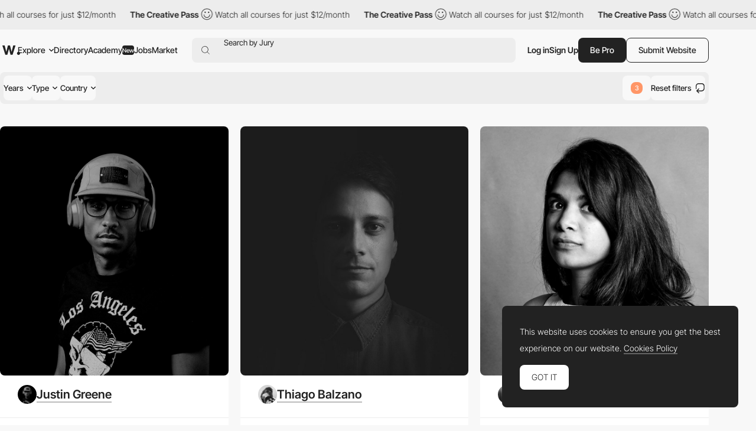

--- FILE ---
content_type: text/html; charset=utf-8
request_url: https://www.google.com/recaptcha/api2/anchor?ar=1&k=6LdYct0kAAAAAHlky5jhQhrvSRt_4vOJkzbVs2Oa&co=aHR0cHM6Ly93d3cuYXd3d2FyZHMuY29tOjQ0Mw..&hl=en&v=TkacYOdEJbdB_JjX802TMer9&size=invisible&anchor-ms=20000&execute-ms=15000&cb=6jkog9e302lg
body_size: 45686
content:
<!DOCTYPE HTML><html dir="ltr" lang="en"><head><meta http-equiv="Content-Type" content="text/html; charset=UTF-8">
<meta http-equiv="X-UA-Compatible" content="IE=edge">
<title>reCAPTCHA</title>
<style type="text/css">
/* cyrillic-ext */
@font-face {
  font-family: 'Roboto';
  font-style: normal;
  font-weight: 400;
  src: url(//fonts.gstatic.com/s/roboto/v18/KFOmCnqEu92Fr1Mu72xKKTU1Kvnz.woff2) format('woff2');
  unicode-range: U+0460-052F, U+1C80-1C8A, U+20B4, U+2DE0-2DFF, U+A640-A69F, U+FE2E-FE2F;
}
/* cyrillic */
@font-face {
  font-family: 'Roboto';
  font-style: normal;
  font-weight: 400;
  src: url(//fonts.gstatic.com/s/roboto/v18/KFOmCnqEu92Fr1Mu5mxKKTU1Kvnz.woff2) format('woff2');
  unicode-range: U+0301, U+0400-045F, U+0490-0491, U+04B0-04B1, U+2116;
}
/* greek-ext */
@font-face {
  font-family: 'Roboto';
  font-style: normal;
  font-weight: 400;
  src: url(//fonts.gstatic.com/s/roboto/v18/KFOmCnqEu92Fr1Mu7mxKKTU1Kvnz.woff2) format('woff2');
  unicode-range: U+1F00-1FFF;
}
/* greek */
@font-face {
  font-family: 'Roboto';
  font-style: normal;
  font-weight: 400;
  src: url(//fonts.gstatic.com/s/roboto/v18/KFOmCnqEu92Fr1Mu4WxKKTU1Kvnz.woff2) format('woff2');
  unicode-range: U+0370-0377, U+037A-037F, U+0384-038A, U+038C, U+038E-03A1, U+03A3-03FF;
}
/* vietnamese */
@font-face {
  font-family: 'Roboto';
  font-style: normal;
  font-weight: 400;
  src: url(//fonts.gstatic.com/s/roboto/v18/KFOmCnqEu92Fr1Mu7WxKKTU1Kvnz.woff2) format('woff2');
  unicode-range: U+0102-0103, U+0110-0111, U+0128-0129, U+0168-0169, U+01A0-01A1, U+01AF-01B0, U+0300-0301, U+0303-0304, U+0308-0309, U+0323, U+0329, U+1EA0-1EF9, U+20AB;
}
/* latin-ext */
@font-face {
  font-family: 'Roboto';
  font-style: normal;
  font-weight: 400;
  src: url(//fonts.gstatic.com/s/roboto/v18/KFOmCnqEu92Fr1Mu7GxKKTU1Kvnz.woff2) format('woff2');
  unicode-range: U+0100-02BA, U+02BD-02C5, U+02C7-02CC, U+02CE-02D7, U+02DD-02FF, U+0304, U+0308, U+0329, U+1D00-1DBF, U+1E00-1E9F, U+1EF2-1EFF, U+2020, U+20A0-20AB, U+20AD-20C0, U+2113, U+2C60-2C7F, U+A720-A7FF;
}
/* latin */
@font-face {
  font-family: 'Roboto';
  font-style: normal;
  font-weight: 400;
  src: url(//fonts.gstatic.com/s/roboto/v18/KFOmCnqEu92Fr1Mu4mxKKTU1Kg.woff2) format('woff2');
  unicode-range: U+0000-00FF, U+0131, U+0152-0153, U+02BB-02BC, U+02C6, U+02DA, U+02DC, U+0304, U+0308, U+0329, U+2000-206F, U+20AC, U+2122, U+2191, U+2193, U+2212, U+2215, U+FEFF, U+FFFD;
}
/* cyrillic-ext */
@font-face {
  font-family: 'Roboto';
  font-style: normal;
  font-weight: 500;
  src: url(//fonts.gstatic.com/s/roboto/v18/KFOlCnqEu92Fr1MmEU9fCRc4AMP6lbBP.woff2) format('woff2');
  unicode-range: U+0460-052F, U+1C80-1C8A, U+20B4, U+2DE0-2DFF, U+A640-A69F, U+FE2E-FE2F;
}
/* cyrillic */
@font-face {
  font-family: 'Roboto';
  font-style: normal;
  font-weight: 500;
  src: url(//fonts.gstatic.com/s/roboto/v18/KFOlCnqEu92Fr1MmEU9fABc4AMP6lbBP.woff2) format('woff2');
  unicode-range: U+0301, U+0400-045F, U+0490-0491, U+04B0-04B1, U+2116;
}
/* greek-ext */
@font-face {
  font-family: 'Roboto';
  font-style: normal;
  font-weight: 500;
  src: url(//fonts.gstatic.com/s/roboto/v18/KFOlCnqEu92Fr1MmEU9fCBc4AMP6lbBP.woff2) format('woff2');
  unicode-range: U+1F00-1FFF;
}
/* greek */
@font-face {
  font-family: 'Roboto';
  font-style: normal;
  font-weight: 500;
  src: url(//fonts.gstatic.com/s/roboto/v18/KFOlCnqEu92Fr1MmEU9fBxc4AMP6lbBP.woff2) format('woff2');
  unicode-range: U+0370-0377, U+037A-037F, U+0384-038A, U+038C, U+038E-03A1, U+03A3-03FF;
}
/* vietnamese */
@font-face {
  font-family: 'Roboto';
  font-style: normal;
  font-weight: 500;
  src: url(//fonts.gstatic.com/s/roboto/v18/KFOlCnqEu92Fr1MmEU9fCxc4AMP6lbBP.woff2) format('woff2');
  unicode-range: U+0102-0103, U+0110-0111, U+0128-0129, U+0168-0169, U+01A0-01A1, U+01AF-01B0, U+0300-0301, U+0303-0304, U+0308-0309, U+0323, U+0329, U+1EA0-1EF9, U+20AB;
}
/* latin-ext */
@font-face {
  font-family: 'Roboto';
  font-style: normal;
  font-weight: 500;
  src: url(//fonts.gstatic.com/s/roboto/v18/KFOlCnqEu92Fr1MmEU9fChc4AMP6lbBP.woff2) format('woff2');
  unicode-range: U+0100-02BA, U+02BD-02C5, U+02C7-02CC, U+02CE-02D7, U+02DD-02FF, U+0304, U+0308, U+0329, U+1D00-1DBF, U+1E00-1E9F, U+1EF2-1EFF, U+2020, U+20A0-20AB, U+20AD-20C0, U+2113, U+2C60-2C7F, U+A720-A7FF;
}
/* latin */
@font-face {
  font-family: 'Roboto';
  font-style: normal;
  font-weight: 500;
  src: url(//fonts.gstatic.com/s/roboto/v18/KFOlCnqEu92Fr1MmEU9fBBc4AMP6lQ.woff2) format('woff2');
  unicode-range: U+0000-00FF, U+0131, U+0152-0153, U+02BB-02BC, U+02C6, U+02DA, U+02DC, U+0304, U+0308, U+0329, U+2000-206F, U+20AC, U+2122, U+2191, U+2193, U+2212, U+2215, U+FEFF, U+FFFD;
}
/* cyrillic-ext */
@font-face {
  font-family: 'Roboto';
  font-style: normal;
  font-weight: 900;
  src: url(//fonts.gstatic.com/s/roboto/v18/KFOlCnqEu92Fr1MmYUtfCRc4AMP6lbBP.woff2) format('woff2');
  unicode-range: U+0460-052F, U+1C80-1C8A, U+20B4, U+2DE0-2DFF, U+A640-A69F, U+FE2E-FE2F;
}
/* cyrillic */
@font-face {
  font-family: 'Roboto';
  font-style: normal;
  font-weight: 900;
  src: url(//fonts.gstatic.com/s/roboto/v18/KFOlCnqEu92Fr1MmYUtfABc4AMP6lbBP.woff2) format('woff2');
  unicode-range: U+0301, U+0400-045F, U+0490-0491, U+04B0-04B1, U+2116;
}
/* greek-ext */
@font-face {
  font-family: 'Roboto';
  font-style: normal;
  font-weight: 900;
  src: url(//fonts.gstatic.com/s/roboto/v18/KFOlCnqEu92Fr1MmYUtfCBc4AMP6lbBP.woff2) format('woff2');
  unicode-range: U+1F00-1FFF;
}
/* greek */
@font-face {
  font-family: 'Roboto';
  font-style: normal;
  font-weight: 900;
  src: url(//fonts.gstatic.com/s/roboto/v18/KFOlCnqEu92Fr1MmYUtfBxc4AMP6lbBP.woff2) format('woff2');
  unicode-range: U+0370-0377, U+037A-037F, U+0384-038A, U+038C, U+038E-03A1, U+03A3-03FF;
}
/* vietnamese */
@font-face {
  font-family: 'Roboto';
  font-style: normal;
  font-weight: 900;
  src: url(//fonts.gstatic.com/s/roboto/v18/KFOlCnqEu92Fr1MmYUtfCxc4AMP6lbBP.woff2) format('woff2');
  unicode-range: U+0102-0103, U+0110-0111, U+0128-0129, U+0168-0169, U+01A0-01A1, U+01AF-01B0, U+0300-0301, U+0303-0304, U+0308-0309, U+0323, U+0329, U+1EA0-1EF9, U+20AB;
}
/* latin-ext */
@font-face {
  font-family: 'Roboto';
  font-style: normal;
  font-weight: 900;
  src: url(//fonts.gstatic.com/s/roboto/v18/KFOlCnqEu92Fr1MmYUtfChc4AMP6lbBP.woff2) format('woff2');
  unicode-range: U+0100-02BA, U+02BD-02C5, U+02C7-02CC, U+02CE-02D7, U+02DD-02FF, U+0304, U+0308, U+0329, U+1D00-1DBF, U+1E00-1E9F, U+1EF2-1EFF, U+2020, U+20A0-20AB, U+20AD-20C0, U+2113, U+2C60-2C7F, U+A720-A7FF;
}
/* latin */
@font-face {
  font-family: 'Roboto';
  font-style: normal;
  font-weight: 900;
  src: url(//fonts.gstatic.com/s/roboto/v18/KFOlCnqEu92Fr1MmYUtfBBc4AMP6lQ.woff2) format('woff2');
  unicode-range: U+0000-00FF, U+0131, U+0152-0153, U+02BB-02BC, U+02C6, U+02DA, U+02DC, U+0304, U+0308, U+0329, U+2000-206F, U+20AC, U+2122, U+2191, U+2193, U+2212, U+2215, U+FEFF, U+FFFD;
}

</style>
<link rel="stylesheet" type="text/css" href="https://www.gstatic.com/recaptcha/releases/TkacYOdEJbdB_JjX802TMer9/styles__ltr.css">
<script nonce="LKs06bLsPgxkqh7AFYSjKQ" type="text/javascript">window['__recaptcha_api'] = 'https://www.google.com/recaptcha/api2/';</script>
<script type="text/javascript" src="https://www.gstatic.com/recaptcha/releases/TkacYOdEJbdB_JjX802TMer9/recaptcha__en.js" nonce="LKs06bLsPgxkqh7AFYSjKQ">
      
    </script></head>
<body><div id="rc-anchor-alert" class="rc-anchor-alert"></div>
<input type="hidden" id="recaptcha-token" value="[base64]">
<script type="text/javascript" nonce="LKs06bLsPgxkqh7AFYSjKQ">
      recaptcha.anchor.Main.init("[\x22ainput\x22,[\x22bgdata\x22,\x22\x22,\[base64]/[base64]/[base64]/[base64]/[base64]/[base64]/[base64]/[base64]/[base64]/[base64]/[base64]/[base64]/[base64]/[base64]\\u003d\x22,\[base64]\\u003d\x22,\x22w7VaAsO/eWLCvFdmw6oiHH9EMUzCscKmwoYeYcOBw77Dq8O2w6BFVwFhKsOsw5RWw4FVEBQaT2PCo8KYFHvDqsO6w5QJMijDgMKSwr3CvGPDri3Dl8KIS0PDsg0bNFbDosOKwofClcKhasObD09Xwrs4w6/CtsOCw7PDsQsPZXFvKw1Fw4hZwpI/w6MgRMKEwrJnwqYmwrvCssODEsKrEC9vTy7DjsO9w4IvEMKDwoUUXsK6wph3GcOVK8O1b8O5JsKswrrDjxvDpMKNVG1wf8ODw4pGwr/Cv2pOX8KFwrYuJxPCviQ5MBcuWT7DssK8w7zChkzCvMKFw408w78cwq4IB8OPwr8vw5MHw6nDmlRGK8Kbw6UEw5kAwozCskEMJ2bCu8OCRzMbw5nChMOIwovCrVvDtcKQE2AdMHAswrgswrvDng/[base64]/Cg8Oew73DhX7DvMKccxYRUMKOwo/[base64]/[base64]/Cp2MGw79AOsKWwrgQwpFew6otLsKLw7gVw6xFLDREQcOSwr4KwrTCsSooRmbDtzNuwr3CvsOlw40Owq/Cg3FMYcOKZsKXaWMqw7UNwo3DoMOgCcODwqY0woclV8Kzw7k3HSpaFcKsFMK+w5LDhsOSLsO3bFjDs3dlOhshdlBbwo3CtcOSG8KEEcOlw5vDmTfDnG7CoTZcwpNZw57DkzAoFytOaMKnSgVow7/CjV3Dr8O8w5FcwpnCrsKXw6PCpsK+w4wEwqbChF5iw7fCmMK/w77CgcKow6nDjRMhwrtawpXDp8OKwpfDsm/CscOZw5kZCXhMLm7Dnkd7Yj/DnTHDjCFYW8KSwrfDjH3CqUcaO8Klw417OMK1KjLCmsK8wolYA8OHAC3CgcO1wpfDssOUworCpzDClWs4YScSw5LDrcOML8KXSGB/NcK7w7Ahw5/DoMOnwpjDnMKQwrHDlsK7JXHCunUywp1hw5zDt8KoWRDCmzBpwpYDw6zDqcOqw6zDknUJwoHCkz0PwqBtMXvDj8Kwwr3ChMOVFiEXVGttwqvCpMO8Hn7DpRxPw4bDtXVOwoHCrMOjNljCi0DCtCLCo33CmcKyXcOUwqEbBMK/HsOmw5wUdMKlwrF7LcKdw4phXCbCicK3ZsORw6ZWwrpjFsKlw43Dg8O+woDCnsOYfQR5ZAcewrUSBwzCiEJ9w5nChUQnb23DjsKmESx5P2zDgsOlw7EEw7fDoEjDnlPDmD/Cv8O/UWQkaAsZLjAqNMK6w6BrIFE4cMOdM8OzG8Oswog2WVBnVylqw4TCmMOOUg4dGg/CkcKbw5phwqrDmyBQw7U2Rx0iYsKbwqASLcK6OXxCwr3DucKGw7MbwoEew74wA8Oow4PCpMOaJcOrQWJMwqXCqsOzw5PCohnDhwXDqMKbTsOWaS0Ew5DDmcKqwq40MF1cw63Dv0/CgsKnCMKDwo0TYijCiWHClUx0w51/WTk8w71Pw6bCoMKdJ2HCm2LCj8O5OTHCoinDi8OxwpNSwqvDi8OGAE7DiWcaHirDj8OnwpHDnMO4wrZ1bcOOZMK4wqpgLRY8U8OYwrQaw7RpAkI0DBwHXcOTw7cgUSQgdkrCisOILMOGwovDvH7DjMKUbgHCmwnCoHx9cMOHw5whw5/CicKjwqhSw4tQw6wdNWgTPE02Hm/[base64]/[base64]/DszzCp8OaEsOmOMOlHE3DlRjCosKEw7rCtkkLXcOnwp/CrMOWCCjDlMOHwqFewoDDmMO0T8Ouwr3CjMOwwqLCjMKJwoPCs8KSS8O6w4nDjVZjFEHCsMKVw6DDjMOxVj43EcO/YF1Dwrhzw7/[base64]/CucO8HsOIwpTDrsOWe8KowqvCtR8AesO/wpcKwqguTVPDl2DCp8OLwp7CksKOwozDoXdaw5vCoHpZw79iV0dqM8KZdcORZ8OZwq/[base64]/CjcKJwqplwqPDpGDCosOlwofCpXnCvRbDtnw6w6XCvW1bw5fCsT7DsERGw7jDlkfDgcKLVWbCpcOXwoZ2ecKZH2Q5OsKlw7FFw7HDv8K9w6DCrS8YNcOQwo7DgcKzwq4/w6dyAcKtLnjDrTzCj8KCw4rCtMOnwpBfwrvCvSzCvmPDlcKTw6B9GTJkawbCqnTCqV7CtMKrwpvCjsOJEMOMM8Kww4gRXMKTwp5+w5slwqhmwqJ6CcOWw6zCrh/CtsKpbncZC8KHwqbDhCNPwr9CVMOJPsOQYi7CvUNICGfCpzclw6oxfMKsL8Kiw77Dq1HCpz3DsMK9bsOdwpbCl1nCsXrClkXChx5kKMOBwpHCpAdcwrdew6PCgV9RMHcSMBIawqTDnxTDnMO/dinCvcOmaDN7wrAJwrdzwoshwpPCsWJMw77DrCfCrcOZB37CqD0zwrbClTc4G13CoTkeacOKaXvDhHExwonDp8KqwpktZFnCl0YSPcKjS8OHwqfDhU7CjEfDlMOqeMK5w4jCvcOPw6pkXy/Du8K5AMKVwrVaFsOjw5dhwq3ClcKHEsKpw7cxw6k1f8OQWGTCjcOWw5JVw5rCqMOsw6zDlsO0EVfDj8KIIgzCllDCr2jCpsKIw50XTsO0fU1YKyliFE49w7/Cji8fw7TDjWfDq8OPwoIcw43CrGMfPSTCv0xmHBbCl28Xw6okXzXCqMOiwrTCuRxSw6Qhw5zCg8KYwo/[base64]/f1YzwovChsOCwokxw4rDscOIw45efSsOw6M0w4/Ch8K9VMOPwo9XTcOpw6dHCcKCw5oOEjzCmkHChCHChcKJcMOXw77Dtxhnw5ZTw70Uwo0Tw7NnwodDwpUTw6/CiTDCp2XCglrDmHJgwrlHYMKhwppZCDlMHjQxw6hjwrMGwqzCt1ZMTsOkdcOlAsOKwr/[base64]/[base64]/[base64]/BMOPw7Zxw7QnfW1lw7JNw7JIKjZmw7wBwovDm8KkwqnCjsOuFmnCvGrDmMOMw5B4wrBVwoILw4MYw75ywqbDvcOnPcKPbMOpQ38nwpbDicKWw7bCvsK6w6B9w4TChcKnTCIjL8KZIMONGkcewpXDh8O3LcOLZzMNw6DCom/CoHFDA8KxSRkXwpjCnsK/w7PDkl1mwp4Ywq7Dl3rCmyfCksOPwoPCsABBTMOiwovCsQrCuz4aw75mwp3DsMOiEwdmw50awpLCrcKbw7oVCzPDlMObP8K6DsKPKzk/SRtIPcO4w7UcATDCi8KzHsKOZ8KswqHCh8OWwrF4HMKRCsKRJm5UUMKgXMKeE8K5w6gIT8ONwqrDvcKnfXXDiFTDicKBD8KRw5MDwrXDjsKjw7XDvsKvJXrCucO/E33Ch8Kbw7TCpsOHZkLCg8OwLMKvwoxwwoHDm8KyEivCjHUlRsOdw5HDvTHDplMENmzCtsKPGEXCmiLCq8OmCy1jDWLDvhrCmMKRfA3DrXzDgcOLe8Olw7Q/w7DDpsOywoFxw5jDqRNhwrvCoELCoj7DkcOsw608KjTCucKSw7TCgTXDkMO8DcOdwq5LAMOGOzLCj8KaworCrx/ChmE5w4JLDyxgb04kwp4cwqLCm1h/FcKXw4teWsKcw7DCoMOew6fDgzxCw791w5sAw6sxUTrDmCMLBcKow5bDrBDDgAdBJErChcOXH8ObwpXDqS/[base64]/[base64]/[base64]/Cp2lKwpcow4TCuiTDnzMnVk1mw6R5KsOWwojCusOnwovDo8KUw6klwqAow5d+w6MSw6DCqGLCuMK6KcOpZ1klW8Ozwop9b8OEMxh6XMOLYyvCtAlOwo98ScOnCG7CuCXChsOrAMOHw4PCqGTDuAXDjx9BGMOaw6TCpXt3aFzCtsKvG8K/w6UXwrZdw7/[base64]/CrT0qw4TCsm5JCsKiw4/CplnCmk18w7tMw7DCrGXDpUHDgAPDgcONOMORw75nSMOSAQnDpMOSw43Dn3YoGMKTwp/DuW3DjWgfZ8OEMXDDosOKeVvDthrDvsKSKcOuwoF5FQPCtCHCpDJNw4XDkVjDjsOrwq8PCgZxX1x3KRkFLcOow5IrVXnDksOtw7vCl8OSw7DDtHnDpsKpw4PDh8Oyw5IOaFDDuUlfwpbDl8OsA8K/wqfCtxvDm0U1w7ZSwpByccK+wrnDhsOTFj5/PmfCnw9cwqzDnMKlw7h8WUDDt04+w75KX8KlwrjCpXc4w4d0XcOqwrgZwpRucRhXw4w9dAYdIzLCjsO3w7Arw4jCqHZPKsKFYcKSwpdbIC3DniBGw5BzA8OEwrBMAnzDiMObwpQjTHcVwpDCnFMVDlodw7pKTcKmc8OwOH9jasOLCxvCk1/CjzwwHDBXd8O0w6XCj0E5wrsVQEt3wqhHRhzChwvDncKTWltFNcKTE8Oxw54lw7fCk8OzYWZGwp/CsglAw54LGMObKxkyRVV5AMKqw5bDgMOAwqTCj8OCw69zwpxAZBzDvMKRSUfCiCxjwpt/[base64]/[base64]/Cng8+KXPCvsKKCm4EUV9Bw5zDgMOMEcOTw6sEw6ojI1lGVsK9X8Ozw4zDucKMHcKOwpc6woHDvSTDj8Oqw5PCtnw5w71fw4zDjcK8b04rG8OkAsK8dcO5wrMjw7IjDwnDmUYnUMKpwpgQwp3DpzLCvALDqz/ChcObwo/Co8KgQRERW8KSw7PCqsOLw5/CpMO2AFnCiVvDscKrdsKlw7lVwrvCgcOjwoNfw4h9QzFZw6vDiMKNPcOUw4Afw5PDkSbDlB3CoMOEwrbDgcOndcKAwqc7wr7CsMOiwqhIwpjCogrCsxHDikIqwrPDhETCkyRxXsO3HcOiw5ZTwo7DusOMQsOhDlNAKcOSw7jDqcK8w6PCrMK7wo3CnMKzJMObUC/ChBPDgMO7w6zCkcODw7jCssKNNcOSw4sDekdBdkfDrMKkasOIwphXw5A8w4nDpMKUw6cowqzDosKxdsOcwoN3w5QzSMOcCA7DvGnDgXFQw5rCv8K4C3vCulEPbnPCq8KWcMO7wpNUwqnDjMOrIgx6LcOeJGl0SsOoCm/CoRFLw5DDsHBWwp3DiR7CkzwzwoItwpPDv8O2wqHCnCAgVcOqAsKTVSwGfh3Dr03Cr8KPwoHCp25jw6TDpcKKL8K5M8OWd8KVwpnCu0DDp8KZw4d/w7o0wqfCtAXDvR8YPsK1w6HCrMKIwpYdUsOnwqHDq8OHNxbDjybDtSfDul8kXnLDr8OIwqduJEDDoVt+NEQBwoppw7DCiSpeRcOYw4h/V8KHYAcNw7wba8KSw6UlwpxUGEJtTcOow6ZhJ1jCsMOkV8Knw7sPWMOGwqM2WFLDoWXCiTHCqQLChFFgw6w8T8Oywpggw6AOTV/[base64]/w5/CrMKeYzXCthzDnh/CkhxHw4/DmHTCvQHDlWXDpMKrw4vCpQUOecOiwo/[base64]/DssOjWcOzIG3DpDTDpA3DvkjDnsOmwrfDjsOKw4nCjiRPPCgydcKyw7PCsypUwoptPwnDvxnDvsO8wrHChT3Dm0bCl8KXw7/[base64]/Cy7DgsKqw4RMXcKjEGfCgAk+w5fDicOEUcKJwqxoGMOCwoFCWMOuw7cjB8KtY8O/SApGwqDDhwzDhMOgL8KnwrXCjcO2wqRgw5/[base64]/CqsOWE8OxCsKpw73CnyXCkcOUUcKhw79Qw444O8OCw79bw6cywr/[base64]/ChsONKXPDl8OGwqYiG2bCqXxywrTDjg7Dm8OqNMKkfMO/TcKaIR/DtGkaOsKYQsO4wrLDg2p3H8ODwqVgJQLCosOCwpvDnsOwJX5twpnCmXDDuAZgw60rw4h3woHCnBI8w5sBwrFow73Cj8KQwrdhTg94EFQiG1bCkkrCl8OcwoVLw5QSC8Osw5NLVyJUw70bw4vDgsKGwrk1QlLDgsKYN8OpVcO4w67CqsO/P3/Dizx2CcKbS8Kawr/CnlFzNwQGQMODUcK7WMKAwoFLw7DCmMOLf3/ClsK3wpQSwrcvw4fDl1gaw6RGRigzw4HDg1wqIm8Ww7/Dhk8UZFbDtsOrRwTDocKqwo4Xw51NVcOTRxBISMOzG2Jdw6FOwrspw4LCkcOrwpo0PCRFwrRhNMOVw4HCqmBgT0Nlw4IuJHTCncKvwoN1wooAwr7DvcKywqQHwppFwr/DkcKAw6fClEzDvMK+VBJqGQNWwoZGwrJNU8OLw6zDpHAqAz/Dh8KjwoNFwooOYsOsw6VxTirCnB5kwrIjwpbCrA7DmCA/w77DknHCpRPCjMOyw5MIHCkDw7FjGMOkUcKow67DjmrCpArCjxPDl8Oow53Dk8KzJcOrT8OcwrkzwqkISkgSSMKZCMKGwr87QXxaYFgNbMKINVd4DhXDv8Kww54Qwow3VjLDusKUJ8OSUcKKwrnDsMKNCndzwrXCqRgJwrJAFcK1DsKVwpjDol/[base64]/wqbCs8KkbsK0PsKcw7kiAiZKw5ZFcDXClQx/UAfCmx3Ch8O6wrnDhcOfwoZ2DGrCjsOSw4XDlTo6wr8pUcKZw6nDkUTCqgtiZMOaw6gNYWoUXsKrCsK1CG3DgR3Cg0Uxw47CkiNmw6HCh117w5fDjU96Whg0UGPCjcKULiB5dsOXTwsZw5d6BAQcaxdUKn0yw4nDmcK8wo/DtjbDkTV0wrQZw6nCuhvCkcOnw6V0LCkcO8Ohw53DgnJJw5LCtcKaZkHDncOfMcKZwqgwwqfDiUg5EBIGJHvCl25mLsOPwoorw45TwoR0woTCmMOcw6BYTlUyMcK4w5NDX8KuesOfIjPDlHxXw7jCtVnDoMK1dGPDkcK/woXCpHA5wpfDg8KzdMO6w6fDnnUGJiHCp8KJw7jCm8KbNm15YhIrT8KtwrLCo8KIwqDCn1jDnirDhMKWw6nCp01BbcKZScOBP35/VsKmwqYFwro7em7Do8OibD5YCMKkwrrCuT5Ow7R3KFEkWmTCs2TCqMKHw5vDrMKuNA/Dj8KMw6LDnsKwY3ZXcl/CucOtMlLCqB9Mwr8Zw6FOJ1rDlsOFw6ZyXXEjLMO7w5hgSsKXwpl/P1YgX3LDokAmfcOMwrBJwqDCilXChsOlwr1JQsO/YVIzD3Q+wq/DhMKLBcK7w4fCmGReW3LCqVEswqlvw7/Cu2lvQDZSw5zCsmEnKGcdJ8KgLcOHw6Rmw5fDhFnCo0Rlw73CmhB2w4rDmyQad8O/wodww7bDgsOAw4TCpMKtJcOUw4TCjCQ/w45Gw7JxAMKAaMKzwp8yRsO7woQ5wqcQRcONw40tGjLDoMOmwpAlw68NTMK+AcOVwrXCmsO6ezhVSQvClyrCpi7Dn8KdWcO8wpPCssOsOwIZFhrCkQEANDhmKsKVw5svwr8AS3AGM8ONwo8aYMO9wowpQ8Okw5sCw7nCpgnChS5zPcKjworCjsKew4/DqMOjw6PDpMKVw5/[base64]/CtsOMAsKfdMKJwozCkxrCr8OkXMKXB00ww6/[base64]/DtXxAw6PCvWdbwrPDtcKSRBV6f0QYOSE4wpvCrsOOwr1cwr7DtXHDnsKEFMKbNBfDv8KcYsKNwpDCokDCisO+FsOrSmnCo2PDrMOiBnDCkR/DksOKZcO3KAg0PwEUPnvCn8OQw551w7pWMiFtw6bCp8K6w5TDtMKsw7/CkDI/DcOfJUPDuCJcw6bDgMOaFMOYwrbDpgnCksKIwqtnFMKowqnDr8OHUScVbcKZw6DCpSc/bVo1w4HDjcKSw5VIfzXDrsKHw6bDp8KGworChTUfw7pmw6rCgjfDscOmeStKJnciw6ReZ8KMw5Z3dmnDrcKXw5jDsVE+QsKnJ8KYwqcvw6Z2HsK8F0fCmSkRZ8Orw49ewpY/e31gwrgRb0nCt2jDt8Kew4dnC8K/U0/Dq8Kxw6/CmxjDqsO2w5jCt8KsTsOBHBTCs8K9w7XDnxE5TzjCokDDgmDDpMKCbwFvQMKWOMKIAHE7XS4qw6lDPQ/Ch1orNHlfA8OoQTnCscO7woXDjAgqEsO1ZxvCuwbDsMK8I3R1wodqO1nCkmIpw5PCjEvDlMOVQ3jCscKcw5hhQ8OtGMObfkbCjzoSwqrDlwDCv8KRw5fDjcOiGFtmw5pxw4AoJ8K6K8OlwpfCjFlFw6HDg2lPw7jDtxzCpR0Jw4gGacO/F8KrwoQUNwrDih4kNsOLC2TDn8K2w65Qwo5Ew5cjwobDh8KMw43CkULDnH9HIsOdTGFUYkzDvENKwqPChBPCm8OwAl0Jw686dUljwoLCv8O4HhfDjksOCsOkdcK/UcKMRsOww4wrwpXCjno2FFjCg3LDrinDh25meMO/w5d6CsKMJWA2w4zCusKdaQYWbcOIe8KmwrLCmHzCuQIjaXVfwqPDgGjCoW3DnEBGBQBrw6TCtUnDn8O7w5Aow5InXn4ow68CDidQPcOJw58Tw4kcw6N3wq/DjsK2w5TDhDbDvynDvMKnZm8pXVrCtsKCwq/DsGDDrTUWWCvDisKxacO3w6tuasOQw6/DiMKYAcK0YMO1wpsEw6Fcw5tswqPDpkvCohA6a8KBw5B4w45KD3Zgw58Rwq/CvcKIw5XDsXljSsKiw4/CmH9twqvCoMOEDsOdEUjCtzDCjwDCuMKNDVnDusOUK8O9w5pHDgc6MFLCvcOrZxjDrGkAJQ1+LWjCv0zDnsO1PMO2KMKLdmLDvDPCqybDokhYwpstQcOQRcOVwrHDj2wXSEbCmMKvOA5+w6lvwrwDw7U/WCcvwrUHFFTCuzLCrkNPwqjCosKPwoUawqHDosOmbFk1UsOAV8O/wqUzecOBw5tELUQ6w6DCp3I9AsO6ZcK5NMOrwoILW8KIw7bCvjkuNx8ScsKkGMKZw5MlH2vDmnQOJ8Otwr3Do0DDuxkiwqDDlSrCscKxw4TDrzwRelZ7GsOCwqE5H8Kkwr3DqsOgwr/Dvhs+w7xtd0JcMMOhw7fCjVMdfcKWwr7Cq0NAOD3Csx4YGcO/S8KQFDrDlMKxMMKmwpYyw4fDth3DkVVQAwRBMFzDq8OyIG7DpcK9G8KOFGdtGcK2w4BNfMK+w4dGw6PCnj/Cm8K9eX7DmjbDsF/DosK0w6otesKGwqDDrcOCA8Oew4zDjMONwqhQw5HDpsOrOWoRw4nDlWUTSw3CosOjGMOmJS1XQcKsPcKtVFIewp8SWxrCqBXDjX/CrMKtO8OaJsK7w4M3dm9lw5sJFMOyXQY9Fx7DmsOpw7ADF3xbwol8wqTDkBfCsMOiw4TDlEw7Nz0+S1c/[base64]/DmcOseMOscMORw5lkw6jDkA/DjQl8ZcKAesOvGWFwGsKVX8O2woMaNMOVS3zDlMK4w5bDt8KKZ03Ds0gAY8KqB3zDtMOnw6cDw4ZjDBUpfcK0KcKbw6/CocOow63Cm8Knw6LDiVXCtsOhw5BiQzTCih/DosOkKcOSw4rDsFB+w7bDhzADwpLDtXbCslYTG8Ohw5ELw4hGwoDCscOLw6TDpmtWfn3DqsOwSBpVVMKdwrIIClHClcOdwpDCqR9tw4lpZGE/[base64]/cT8mwp8cwpt6XXDDn3F9cMOaw5AMwpHDgMKuAcOcXsKPw4XDtMO6d0ZTw4zCkcKBw4xrw7LCjXPDn8O3w5VCwolGw4jCssOjw7IkRxjCqD4twqA6w7bDj8O2wpY4HS5gwqRsw5rDpy3CrsOYw495wpJkwqdbScOUwprDr1xgwr5gGEErw5bDvGvCqxEqwr0/[base64]/Cqi5hBhkXJgrCusOmCsOqWsOBw7PClBDDh8K1HsOlwqdpS8O/XH/[base64]/EXpIwqzCg2xmGsO5w7B2w5gKw51xYsOXw7DDtMKvw5s8VcOAAWnDkgPDg8OewoTDqH7DomvDpcKSwq7CkXrDozvDrF/CscK2worCqMKePMOJw7h8H8OKTMOjR8OsJcONw5gaw683w7TDpsKMwo1JNcKmwr3DoBduOsKjw5hlwpYMwodkw7R1ScKNFcOzCMOwISJ+aBtcTiDDsiTDmsKHEcOwwpxYcHk/EsKEwrLDtgrChH1HFcO7w4PCjcOzwoXDqMKjEMK/w6DDlzrDp8OtwqTDiDU/LMO8w5dkwrI9w75qwpkyw6lQwpMjWFljJ8OTQcKUw4gRbMKrwqbCq8KBw6PDsMOkOMKofkfCusKmbjoAEsO5YWfDlMKDZsKEJCojVcOIJiY4wpzDjWQDD8KiwqMqw4bCl8OSwr3Cl8KBwpjCpg/CqwHCjMKsJCoAfC8kwpfCmE/DiBzChC3CssOswoIbwoQAw4VQRzJhcgHCrgQlwrIEw7BRw5rDuQ7DnTXDkMKLIlB2w5TDo8OHw6vCojrCrMKeesOIw5wCwpccQSx6QsOrwrHDg8KuwpXCnsK/OMOEaEnClgF8wpvCtcOmPMO2wpFtwrRlPcOLw5pzdmTCssOQwoRdasOdCy3Cq8OSbjshU1scTETCsHo7GlXDucKSJGppM8OvD8KywqDCq2/Dt8OGw7oYw57CghnCrcKpDkvCjsOBYMKIDmfDon3DmEFSwrlrw5drwpnCvk7DqcKLYlLCtcOvOG3DrzrDkls8w73DghpgwrAhw7bClHopwpYDVsKALMK3wqnDrxEDw7vCg8Olf8OOwp52w5wdwqPCpDkvY1TCn0LCqMKtw7zDkE/Ct3wUV189PMKsw7J0wpPCvMOqwoXDr2rDuBAGwr9EcsKewrnDqcKRw6zClkMcw4FRGsKAwonCvsK6U1Rkw4NxLsORWcK3w5x2a3rDul0dw6vCu8KtUVI/WkXCk8KsC8Oxw43Ds8KWN8Obw6k6LMOMVBzDqEbDnMK6VMO0w7vCoMKawrRGaj0Rw4gUdxfDkMO5wr5jMwXCvw/CssKFw5xVZgZYw5DDvysMwrkSH3fDnMO7w43CsH1vw5A+wq/CshnCrjB8w6PCmDfDg8K7wqE4dsK0w77DtFrDnkfDlcKKwrg3d2dGw5QlwosfdMONK8O8wpbCjQbCpUvCnMKDSgc/ZcKkw7fCv8OwwpnDtMOzNzMfdiXDijDDicOnSHdJX8KEfcOxw77DvcOedMK0w7ERJMK8wpJdGcOjwqjDhyFawovDqMKQZ8Kiw6AuwqBrw5XClcOjYsK/wqtGw7nDnMOYE1HDpFlcwoLCicKbbjjCgSTChMKOSsOWDiHDrMKvd8O9LgJNwq4XNcKFQ2B/[base64]/DrRnDqipXCBbCoMOVDcKDwqU0w79VZMOMwo7DmRjDlTdQw4kjXMOBQ8Kuw6zCgVYAwoVaexTDs8KFw5jDvBLDlsOHwqgOw604UX/Dm3UtUQLCkX7CusKqWMOJacOFwrTCn8OQwqIqGsOiwpR9cWrDmcO5ZQnDuGJYIVHClcO8w5HDgsKOwrFwwp/DrcOaw6lDwrhIw6YVwozCvwBQw40Kwr03wqwDUcK7WcKPSMKCwosfN8Kfw6VjTsO1w7sxwqhHwoZFw7nCncOBaMODw6/CiickwqBwwoIxbyRDw4vDmcKdwr/DuCjCo8O2CMKZw55gEMOewrgkcGHChsOewp3CqgbDhMKHMMKawo7DvkXCmsKrwoc/wobDmhdTaDAmasOrwqoCw5XCkMK5U8OjwovCh8KbwoLCtsOHBSQ8MsKwB8K6NyRVDl3Chn1LwpE5clDDpcKXFMOkC8KawrkfwoPCuz9Aw6/CtMKwfsOWDwHDtsO6wqx7czjCq8KvR0lEwqsMcMKfw7g/wpPCqAfCkRPCjxjDh8OKCsKCwrXDjB/Dk8KOw63DglV/asKlJcKjw7TDrmrDscKvZ8K3wobCvsKZEgZXwp7CtCTDgTLDq1NEXcOqRXldCMKww7/Ch8KCZUrCiAnDlQ7Co8KPwqB8w40yZcKDw6fDs8ONwq4UwoB1X8OYKV5Vw7cscl/DiMOWTsOuw5/Cu0gzMR7DogrDqsKsw77CsMKXwq/[base64]/Djy0lwp8cNsKmw4nDmEbCtsK5w4lFwrzCq8KLd8K3JWXClMO8w7fDo8OKD8OIw73DgMO+w5Unwrtlwq1Fwq/[base64]/DtkjCmwDCqkTCgm/DkMKZHCY0w6daw6kuDMKTd8KiAyNIGCLCgzPDrRrDi2rDgDPDicOtwrVIwqTCusKVLUHDhG7Cm8KDE3TClFnDvsKKw7kCNMKcHlQgw57CjmbDpBnDosKtBMOawqfDojcTQHzCvS7DhGfDkwkNdG/CqsOmwpoZwpTDosKvZh7CviNGGWTDjsONw4bDplDDt8OUHgnCksOhIGZDw6lww4jDnsKVb1nCt8OfOw0besKkIC/[base64]/Cg8OjIsKYwpLDjMKDMTAJF1F4FDdVwp4dYUNwDH53FsOhA8OofFjDscOPN2s2w5PDtD/ChMO0EMOLH8O3wpDCjkMranEVwotSAMKEwo4ZXMKDwobDl2TClQIiw5rDrGhBw5VgBUViw63DhsOwIWLCqMK1G8OoMMOsXcOlwrrDklrDv8KVPsOKC2zDuiTCvMOEw6HClA9wTMO7woRtZX9welHCkkAnacKVw7xEw5srcVfCqkDCl2wlwrtgw7nDucKQwq/Dj8OhCCJwwog7fMKZNHxLViLDk0UcZQwPw48De3RnYGJGYEZsDBU9w5UAVlPCl8O5CcOhwpvDsx/[base64]/IjsjwrHCl8O8w5h3e8KHSWrCtx3DnjDCn8KXDg9SasOkw7zCjwHCncObwoTDsVpnYEnCn8O/w5zCtcOwwqvCpxZkwr/DlMOwwrZ7w7oowp4QG0h+wprDjsKIH1rCuMO8ewXDjFzDlMOREmZWwq0KwrxQw49dw7XDlV8Gw58IDcO+w7Y4wp/DhgVUQ8OXw6HDlsOEPMOHTiZMc3xIeQ3CkcOBQsKqJcOSwqZyN8K1IsKofsKCTsOQwq/CkVHCnChqfFvCjMKYdG3DjMOVwojDn8OTYnHCncOVbnIBQWvCvTdiwobDr8OzScO0ccO0w5vDhTjChnBRw6/DiMKMAhnCv1J7dDDCq2g1FwRDSVbCiUhTw4MgwpdaKDhgwrI1AMKQSMOTNcOMwo/DtsK3wq3Cgj3CvxJwwqhiw4wXdwXChkjDuEtwTsKxw648eiDCmsKXOsKaEMKje8KpGMOdw4/[base64]/ChcOewrnChsOVw6BBw5AAOWLDhxc6w5NQwoxwWjXDnQNsXsOlSkwFTiTDmMKpworCu2XCv8Oew7NCRcKLAMK6woQ9wqzDmcOAQsKmw6NWw69Dw4xbWHTDoWVqwogLw50Twr/[base64]/CrVg+AMOSw5HCmMKOKDJ+wqw/w7HCtBAZXEXCvDVAwoZdwp1KaVUjZsKowrLCqMKZwoVkw5/DqsKMdCTCv8OiwqRJwprCiDHCq8OqMCPCt8Kqw5ZBw6EEwrTCtsKzwoEcwrDCnU3Dv8OhwoJvNETCs8KbZHXCmFU3TGnDrsOsDcKWQMOhw5ldPMKYw4F+S3piHALCshwKEhRWw59FUV0/cyUPPnwgw4ccw6wQwp4ew6TCsHE6w7gkw4l3T8KSw70pVsOEAsOaw5Yqw7UVYQlFwr5gU8OWw65owqLDk25gw6ZZHMKcfRFtwp/Cs8K0dcO/wrsuACEBG8KpNEnDjz0lwrTCrMOSOG7DmjTCkcOTRMKaCsK8ZsOCwrDCgRQbw7kCwrPDjFvCsMODD8OFwrzDlcOvw5wiwpdyw7U6LB3DrMK1f8KiSsOMQlLDqHXDhMKPw6rDn10Xwpdxw7PDicOvwql0wo3Cg8KMH8KBRsK8I8KjY3LDg3tUwo/Dr0tgTTbCmcKyQG1zIcODBsKAw4RDYSzDqsKCJcOlchfCi3nDlMKSw4DCnExkwp8Mw4dbw5fDhA3CsMKDPwgnwqA0wo/Dk8KVwqDDlcK7wqg0woTCkcKLw5XDg8O1wobDrj7DlCNGE2s7wqvDjcOtw4swdkEcVhDDnz02O8Ksw7Edw5rDn8KdwrPDpsO9w4M8w4oPF8OgwoQewo1rOcOrwp7Cqn/[base64]/CmcK2wpfCiTzDvMOkw6zDnMKtwr1PwqpDNsKCw4zDlcK1J8K8F8O6wqjCmcOHO0zClgvDuEHCm8Oyw6lnAkdOHMOZwoYeBsKnwpjDi8OtczTDt8O1UsOcwoLCqsKUbsKBNHIgZSvClcOHfMK/aWAKw5XDgw0JO8OpOBNTwonDqcO2V1jCicOpwoljKcKjRMORwqR1w61JR8OKwpk1HgAZVyJxYETCoMKuEcOdNl3Ds8OzK8KAQSAcwrrCvMKebcKYZgDDvcOnwoMeD8KdwqV7w7ouDDJxFsO+FX/[base64]/[base64]/DgRzCpEjCisKASMKrwrZfw590b8KSfHd5w4BZUgR4wobCrMOBKsKvIh3Doy/CicOOwr3CkCljw4fDvW3DgV0pBxHDsGg4WSTDtsOuUMOAw4QQw4ICw78YayheFnDCkMKgw6PCnER7w6DDqB3DnQzDo8KMw6AWbU0yRsK3w6PDtMKVZMOEw61LwpUmw6hGAMKIwpF7w5U0wrtGVcOHDnhvYMKXwp4Qwq3DhsO0woMDw6zDoR/[base64]/DoMKKw5I0wrQAwo/ChhkOw69zw7FZw689w6hqwr/[base64]/Ct8K/w7nDisKIw5nClsKwwqJEehchwo/DkUDDtyRNTMK9UsK/[base64]/[base64]/DosO1BcOFUTcfw5TDs8OHw7cBEMKkwpYvw7PDhQxfcMOkWy3DpsOvXhbDoi3Cs3zCh8Otw6TCl8K/UWPDk8OxGlQ5wrs7JQJZw4dbYzTCiT7DlhggbsOlb8KLw6DDlEbDt8OUw5vDr3rDqTXDnHDCosK7w7w+w6YEIVcXPsK3wpbCvzfCg8OWwofCjxZPB0d/[base64]/DumnDgMOdWiEGJkPCssKywo5rBUHCkcK4Nx/CpmrDg8KMI8OgE8KmAMKaw5kRwqPCoGDCojzCqwMlw5vDtsKhCCkxw4VwZMKQU8OUwqEsLMOOClJDYW1bwqsLNQbChxDChsK1fGvDucKiwrvDpMKkdBgmwqzDj8Okw63Cu0fCoDgAf25uHMKqI8OfEsK4T8KuwrZCw7/[base64]/N8O2CjrCuTh5w6rCthDDs8OPw6YWHsKiw6/CnwlpMVvDtyM4EkDCnTtrw4PDjcOtw7JmbQMVHcOMwq3DhsOKS8Kow4NUwo8NYMOuwrgaTcK4EHo6KmhkwozCs8OJwoLCscO/bB8uwqkWS8KXb1DCr0bCk8Kpwr0SJmM8wq1Aw7opF8O7KMOCw7c9YF9kXWnChcOkQMOSVsK0CcOCw5EVwo8twpzCscKPw7cqIUTCj8Kzwo4NL0LDtcOOw4jCucOfw6hDwplOWnDDi1rCsifCqcO/w43CnCMsWsKcwpLDjFZjCTfCoyoBwqR6LsKmdF53QnTDqk5pwp1Hwo3DhhvDn0MmwoJYfm3CrXTCksO8wqNdd13Dv8Kfwo3CisOmw5Yde8KtYS3DtMKBAB1/w65OcTc2GMObEMKURkLDrgxkemnCuS5Bw4MHZjnDpsKmd8OIw6rDszXCr8Omw6TDpcKBFiQswrLCvsKrwr59wppcHMOJPMO6ccK+w6RswrLCoTPCmsOtETjCnEfCgsK3RzXDnMOzRcOSw47CicOKwq0IwotbYzTDm8OnIwU+w4/CiCHDql/[base64]/XkjCiwpYw4pswqxTw7UgYAPCqhHChcO0w7rCusOswqTCgBrChsOjwrxbw5dBw6sQYcO4ScO+fMKYUBvCjcOTw7LDkQbCkMKLwogzwp7CoCrDrcKowo7Di8KPworCgMOsd8KACsOaJHcIwqNRw4FsJELDlGPChmLCgcOaw7wERMOScHsIwqE/AsOvOCoew4rCrcKYw6bCksK4w4QPX8OJwp7DkxrDpMKPXMO2G2fCp8O+XRHChcK7w4N3wr3ClcOhwpwgExjCvcObSGQqwoPCixRiwpnDsR5jLHoow4kOwoJWQcKnA03CinnDucOVwq/DvClRw7LCm8K1w7rCvMKEfsOOfG7DkcK+wovChsOgw75nwrvCpQMhdwtRw6/Dv8KaDBs6MMKFw6dLamnCscO1HG7Ci11vwpUowohqw750ES8aw7jDqsKiYiXDpw4ewo/CoTVVfsKWw73Ct8Kvw595w6R1S8KcDXvCpWbDl0w7CMKwwq0Aw6XDugl9w7RDVcKtw5rCjsKMESjDgHNawrHCmm9ow7RHc1vDhgTCv8KCw73CgUbDnSnDoVInf8OjwrLDicKVw7PCjHwWw6DDosODLHnCtMO+w6LCsMO8Cw8Lwo/DjVMVP0oNwobDgMOKwoPChE5TD23DiwHCl8K4IcKDOVByw6jDocKVMcKWwplFw4hkw7/CoRDCs207ER/[base64]/wrFdw78OI8KHPCrDl1vCq8K9OXNIMBHDv8KbfX/DrS4ZwpwXw4ICewluZznCn8KdTSTCgMK7YsOoW8ORwrgOb8KMWkg4w6LDrHHDizQBw7sISAhTwqtbwobDuQ/DpjAjKkR7w6fDgMK0w68mw4UVMcK/wo0MwprCiMOOw5vDkhTDkMOow6/[base64]/DjMKJw4/[base64]/DkcOQJELClsOhQ8KMwo1/RAHCjMO6wpPDn8KDBcKBw70Ewo1KEE1NP05wwrvClsOSZAFIJ8Oowo3CnsKzwq44wpzDuFMwJsOyw4BwcUTCssKqwqXDpHTDow/DtcKIw6Zyfhxqw5A9w6zDl8Kjw4RbwpbDvxYdwpLCpMKLOwREw5dKwrQhw6IUw7wpJsO/wo5seVBkAEDClhUSD2N7wovCqlslKm7DgkvDrcO6J8K1fGzCtDlBKMK1w6vCjToew6nDiCHCm8OEaMKQalUyX8KUwpQVw68VdcKqZMOgJg7Dn8KgVXQLwrXCnW50EcOHw7rCp8O3w4DDssKAwqpNw7g4wr1Lw6tIw5/CskZMw6h3FCjCnsObeMOYwqdew4nDlDt/w51vw4nDr3zDkQbCmcKrwrlxDMOcacKwMAbCsMKUf8K8w5Fow4PCuT90wq0bBiPDlhwuwpY\\u003d\x22],null,[\x22conf\x22,null,\x226LdYct0kAAAAAHlky5jhQhrvSRt_4vOJkzbVs2Oa\x22,0,null,null,null,0,[21,125,63,73,95,87,41,43,42,83,102,105,109,121],[7668936,921],0,null,null,null,null,0,null,0,null,700,1,null,0,\[base64]/tzcYADoGZWF6dTZkEg4Iiv2INxgAOgVNZklJNBoZCAMSFR0U8JfjNw7/vqUGGcSdCRmc4owCGQ\\u003d\\u003d\x22,0,0,null,null,1,null,0,1],\x22https://www.awwwards.com:443\x22,null,[3,1,1],null,null,null,1,3600,[\x22https://www.google.com/intl/en/policies/privacy/\x22,\x22https://www.google.com/intl/en/policies/terms/\x22],\x227LDuSsrHE1TIi1nC4bW/Jdlm0btiJww4UuvgGoUhYbA\\u003d\x22,1,0,null,1,1764825853504,0,0,[23,132,176],null,[214,43,116,135,11],\x22RC-eUHJXe3e6HmO0g\x22,null,null,null,null,null,\x220dAFcWeA6eJk5w0i83Ye3qaEzCujtQ3PRbFqQCZTNaExKzmxHs-09KToyIiMJXdvjgkegLLF2oWt2-eQQYnZZoATy8AeOn6Eelaw\x22,1764908653415]");
    </script></body></html>

--- FILE ---
content_type: application/javascript
request_url: https://assets.awwwards.com/dist/js/redesign_grid.b12b62f3.js
body_size: 225
content:
"use strict";(self.webpackChunkawwwards_new=self.webpackChunkawwwards_new||[]).push([[1645],{2093:(e,n,t)=>{t(6342);document.addEventListener("DOMContentLoaded",(()=>{const e=document.querySelector(".nav-filters__ani-count");e&&e.addEventListener("animationend",(()=>{e.classList.remove("nav-filters__ani-count")}))}))}},e=>{e.O(0,[1500,3116,162,966],(()=>{return n=2093,e(e.s=n);var n}));e.O()}]);